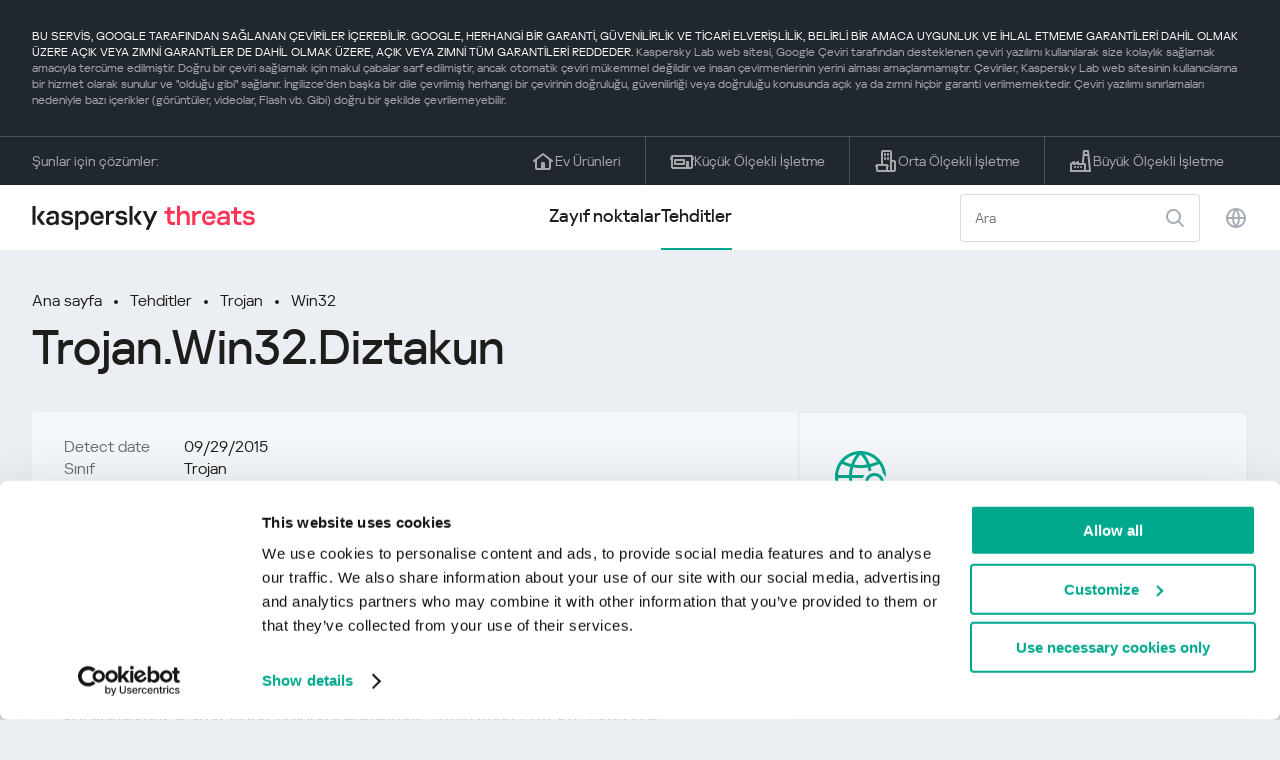

--- FILE ---
content_type: text/html; charset=UTF-8
request_url: https://threats.kaspersky.com/tr/threat/Trojan.Win32.Diztakun/
body_size: 8738
content:


<!DOCTYPE HTML>
<html lang="tr">
<head>
    <meta charset="UTF-8"/>
    <link rel="icon" type="image/svg+xml" href="https://threats.kaspersky.com/content/themes/kasthreat2/assets/frontend/images/favicon.ico">
    <link rel="stylesheet" crossorigin href="https://threats.kaspersky.com/content/themes/kasthreat2/assets/frontend/css/main.css">
    <link rel="stylesheet" crossorigin href="https://threats.kaspersky.com/content/themes/kasthreat2/assets/frontend/css/custom.css">
    <meta name="viewport" content="width=device-width, initial-scale=1.0"/>

    <title>Kaspersky Threats — Diztakun</title>

    <script type="module" crossorigin src="https://threats.kaspersky.com/content/themes/kasthreat2/assets/frontend/js/main.js"></script>

    <script type="module" crossorigin src="https://threats.kaspersky.com/content/themes/kasthreat2/assets/frontend/js/jquery-3.7.1.min.js"></script>
    <script type="module" crossorigin src="https://threats.kaspersky.com/content/themes/kasthreat2/assets/frontend/js/custom.js"></script>
    <script language="JavaScript" type="text/javascript" src="//media.kaspersky.com/tracking/omniture/s_code_single_suite.js"></script>
    
    <meta name='robots' content='max-image-preview:large' />
<link rel='stylesheet' id='redux-extendify-styles-css' href='https://threats.kaspersky.com/content/plugins/redux-framework/redux-core/assets/css/extendify-utilities.css' type='text/css' media='all' />
<link rel='stylesheet' id='ktn_style-css' href='https://threats.kaspersky.com/content/plugins/kav-threat-news/assets/css/style.css' type='text/css' media='all' />
<link rel="https://api.w.org/" href="https://threats.kaspersky.com/tr/wp-json/" /><link rel="canonical" href="https://threats.kaspersky.com/tr/threat/Trojan.Win32.Diztakun/" />
<link rel='shortlink' href='https://threats.kaspersky.com/tr/?p=3542' />
<link rel="alternate" type="application/json+oembed" href="https://threats.kaspersky.com/tr/wp-json/oembed/1.0/embed?url=https%3A%2F%2Fthreats.kaspersky.com%2Ftr%2Fthreat%2FTrojan.Win32.Diztakun%2F" />
<link rel="alternate" type="text/xml+oembed" href="https://threats.kaspersky.com/tr/wp-json/oembed/1.0/embed?url=https%3A%2F%2Fthreats.kaspersky.com%2Ftr%2Fthreat%2FTrojan.Win32.Diztakun%2F&#038;format=xml" />
<meta name="generator" content="Redux 4.4.1" />
    <!-- Google Tag Manager -->
    <script>
        (function(w,d,s,l,i){w[l]=w[l]||[];w[l].push({'gtm.start':
            new Date().getTime(),event:'gtm.js'});var f=d.getElementsByTagName(s)[0],
            j=d.createElement(s),dl=l!='dataLayer'?'&l='+l:'';j.async=true;j.src=
            '//www.googletagmanager.com/gtm.js?id='+i+dl;f.parentNode.insertBefore(j,f);
        })(window,document,'script','dataLayer','GTM-5CGZ3HG');
    </script>

<script>(function(w,d,s,l,i){w[l]=w[l]||[];w[l].push({'gtm.start': new Date().getTime(),event:'gtm.js'});var f=d.getElementsByTagName(s)[0], j=d.createElement(s),dl=l!='dataLayer'?'&l='+l:'';j.async=true;j.src= 'https://www.googletagmanager.com/gtm.js?id='+i+dl;f.parentNode.insertBefore(j,f); })(window,document,'script','dataLayer','GTM-WZ7LJ3');</script>
<!-- End Google Tag Manager -->
    <script>

    if (!window.kaspersky) {
        
        window.kaspersky = {};

        kaspersky.businessType = 'b2c';
        kaspersky.isStaging    = 0; 
        kaspersky.pageName     = 'Kaspersky Threats > Threats > Trojan > Trojan.Win32.Diztakun';
        kaspersky.pageType     = 'special project';
        kaspersky.platformName = 'Micro Site';
        kaspersky.siteLocale   = 'tr';
    }

    
    window.ajax_url = 'https://threats.kaspersky.com/tr/wp-admin/admin-ajax.php';

    </script>
</head>
<body>

<!-- Google Tag Manager (noscript) -->
<noscript>
        <iframe src="//www.googletagmanager.com/ns.html?id=GTM-5CGZ3HG" height="0" width="0" style="display: none; visibility: hidden;"></iframe>
    </noscript>
<noscript><iframe src="https://www.googletagmanager.com/ns.html?id=GTM-WZ7LJ3" height="0" width="0" style="display:none;visibility:hidden"></iframe></noscript>
<!-- End Google Tag Manager (noscript) -->
<section class="stripe">
    
        <div class="stripe__auto-translate">
        <div class="container">
            BU SERVİS, GOOGLE TARAFINDAN SAĞLANAN ÇEVİRİLER İÇEREBİLİR. GOOGLE, HERHANGİ BİR GARANTİ, GÜVENİLİRLİK VE TİCARİ ELVERİŞLİLİK, BELİRLİ BİR AMACA UYGUNLUK VE İHLAL ETMEME GARANTİLERİ DAHİL OLMAK ÜZERE AÇIK VEYA ZIMNİ GARANTİLER DE DAHİL OLMAK ÜZERE, AÇIK VEYA ZIMNİ TÜM GARANTİLERİ REDDEDER.
<span>Kaspersky Lab web sitesi, Google Çeviri tarafından desteklenen çeviri yazılımı kullanılarak size kolaylık sağlamak amacıyla tercüme edilmiştir. Doğru bir çeviri sağlamak için makul çabalar sarf edilmiştir, ancak otomatik çeviri mükemmel değildir ve insan çevirmenlerinin yerini alması amaçlanmamıştır. Çeviriler, Kaspersky Lab web sitesinin kullanıcılarına bir hizmet olarak sunulur ve "olduğu gibi" sağlanır. İngilizce'den başka bir dile çevrilmiş herhangi bir çevirinin doğruluğu, güvenilirliği veya doğruluğu konusunda açık ya da zımni hiçbir garanti verilmemektedir. Çeviri yazılımı sınırlamaları nedeniyle bazı içerikler (görüntüler, videolar, Flash vb. Gibi) doğru bir şekilde çevrilemeyebilir.</span>        </div>
    </div>
    
    <div class="container">
        <div class="stripe__inner">
            <div class="stripe__title">Şunlar için çözümler:</div>
            <div class="stripe__list">
                <a href="https://www.kaspersky.com.tr/home-security?icid=tr_threatsheader_acq_ona_smm__onl_b2c_threats_prodmen_sm-team_______0a71892f7fabe44b" class="stripe__item">
                    <i class="stripe__item-icon stripe__item-icon_home"></i>
                    <div class="stripe__item-text">Ev Ürünleri</div>
                </a>
                <a href="https://www.kaspersky.com.tr/small-business-security?icid=tr_threatsheader_acq_ona_smm__onl_b2c_threats_prodmen_sm-team_______0a71892f7fabe44b" class="stripe__item">
                    <i class="stripe__item-icon stripe__item-icon_small-business"></i>
                    <div class="stripe__item-text">Küçük Ölçekli İşletme</div>
                </a>
                <a href="https://www.kaspersky.com.tr/small-to-medium-business-security?icid=tr_threatsheader_acq_ona_smm__onl_b2c_threats_prodmen_sm-team_______0a71892f7fabe44b" class="stripe__item">
                    <i class="stripe__item-icon stripe__item-icon_medium-business"></i>
                    <div class="stripe__item-text">Orta Ölçekli İşletme</div>
                </a>
                <a href="https://www.kaspersky.com.tr/enterprise-security?icid=tr_threatsheader_acq_ona_smm__onl_b2c_threats_prodmen_sm-team_______0a71892f7fabe44b" class="stripe__item">
                    <i class="stripe__item-icon stripe__item-icon_enterprize-business"></i>
                    <div class="stripe__item-text">Büyük Ölçekli İşletme</div>
                </a>
            </div>
        </div>
    </div>
</section>

<header class="header">
    <div class="container">
        <div class="header__inner">
            <div class="header__left">
                <a class="header__logo" href="/tr/" title="Home page"></a>
            </div>
            <div class="header__center">
                <div class="header__tabs">
                    <a href="/tr/vulnerability/" class="header__tab ">Zayıf noktalar</a>
                    <a href="/tr/threat/" class="header__tab  active">Tehditler</a>
                </div>
            </div>
            <div class="header__right">
                <label class="field field_search">
                    <input id="search" type="text" class="field__input" placeholder="Ara" value="">
                    <i class="field__icon field__icon_search"></i>
                </label>
                <button class="header__globe" data-lang></button>
                <button class="header__search" data-modal-open="search"></button>
                <button class="header__menu" data-modal-open="mobile-menu"></button>

                <div class="header__lang-menu" data-lang-menu>
                    <ul class="header__lang-list">
                        <li class="header__lang-item">
                            <a href="https://threats.kaspersky.com/en/threat/Trojan.Win32.Diztakun/" class="header__lang-link ">English</a>
                        </li>
                        <li class="header__lang-item">
                            <a href="https://threats.kaspersky.com/ru/threat/Trojan.Win32.Diztakun/" class="header__lang-link ">Русский</a>
                        </li>
                        <li class="header__lang-item">
                            <a href="https://threats.kaspersky.com/ja/threat/Trojan.Win32.Diztakun/" class="header__lang-link ">日本語</a>
                        </li>
                        <li class="header__lang-item">
                            <a href="https://threats.kaspersky.com/mx/threat/Trojan.Win32.Diztakun/" class="header__lang-link ">LatAm</a>
                        </li>
                        <li class="header__lang-item">
                            <a href="https://threats.kaspersky.com/tr/threat/Trojan.Win32.Diztakun/" class="header__lang-link  active">Türk</a>
                        </li>
                        <li class="header__lang-item">
                            <a href="https://threats.kaspersky.com/br/threat/Trojan.Win32.Diztakun/" class="header__lang-link ">Brasileiro</a>
                        </li>
                        <li class="header__lang-item">
                            <a href="https://threats.kaspersky.com/fr/threat/Trojan.Win32.Diztakun/" class="header__lang-link ">Français</a>
                        </li>
                        <li class="header__lang-item">
                            <a href="https://threats.kaspersky.com/cz/threat/Trojan.Win32.Diztakun/" class="header__lang-link ">Český</a>
                        </li>
                        <li class="header__lang-item">
                            <a href="https://threats.kaspersky.com/de/threat/Trojan.Win32.Diztakun/" class="header__lang-link ">Deutsch</a>
                        </li>
                    </ul>
                </div>
            </div>
        </div>
    </div>
</header>

                    <div class="page">                <div class="container">                <div class="page__header">            <div class="crumbs">                <div class="crumbs__list">                    <a href="https://threats.kaspersky.com/tr/">Ana sayfa</a>                    <a href="https://threats.kaspersky.com/tr/threat/">Tehditler</a>                                            <a href="https://threats.kaspersky.com/tr/class/trojan/">Trojan</a>                                        <a href="https://threats.kaspersky.com/tr/platform/win32/">Win32</a>                </div>            </div>            <div class="section-header">                <h1 class="title">Trojan.Win32.Diztakun</h1>            </div>        </div>        <div class="page__inner">            <div class="page__body">                                <div class="content-header desktop">                    <div class="content-header__left">                                                    <div class="content-header__item">                                <div class="content-header__name">Detect date</div>                                <div class="content-header__value">09/29/2015</div>                            </div>                                                                            <div class="content-header__item">                                <div class="content-header__name">Sınıf</div>                                <div class="content-header__value">Trojan</div>                            </div>                                                <div class="content-header__item">                            <div class="content-header__name">Platform</div>                            <div class="content-header__value">Win32</div>                        </div>                    </div>                </div>                                <div class="page__content">                    <div class="content">                                                    <h2>Ana sınıf: <a href="https://threats.kaspersky.com/tr/class/trojware/">TrojWare</a></h2>                            Truva atları, kullanıcı tarafından izin verilmeyen eylemleri gerçekleştiren kötü amaçlı programlardır: veriyi siler, engeller, değiştirir veya kopyalarlar ve bilgisayarların veya bilgisayar ağlarının performansını bozarlar. Virüslerden ve solucanlardan farklı olarak, bu kategoriye giren tehditler kendi kopyalarını kopyalayamaz veya kendi kendini kopyalayamaz. Truva atları, enfekte olmuş bir bilgisayarda gerçekleştirdikleri eylem türüne göre sınıflandırılır.                                                                            <h2>Sınıf: <a href="https://threats.kaspersky.com/tr/class/trojan/">Trojan</a></h2>                            Kullanıcının faaliyetlerini elektronik olarak gözetlemek için tasarlanmış kötü amaçlı bir program (klavye girişini durdur, ekran görüntüsü al, etkin uygulamaların listesini yakala, vb.). Toplanan bilgiler, e-posta, FTP ve HTTP (istek üzerine veri göndererek) dahil olmak üzere çeşitli yollarla siber suçluya gönderilir.                                                                            <h2>Platform: <a href="https://threats.kaspersky.com/tr/platform/Win32/">Win32</a></h2>                            Win32, 32-bit uygulamaların yürütülmesini destekleyen Windows NT tabanlı işletim sistemlerinde (Windows XP, Windows 7, vb.) Bir API&#39;dir. Dünyanın en yaygın programlama platformlarından biri.                                                <h2>Açıklama</h2>                        Bu ailedeki kötü amaçlı yazılımlar, virüs bulaşan bilgisayarın sistem ayarlarını değiştirir ve işletim sisteminin özelliklerini engeller. <h2> En çok saldırıya uğramış kullanıcıyla ilk 10 ülke (toplam saldırıların yüzdesi) </h2><div align="normal">                        <div class="top-10">                            <div class="top-10__row"><div class="top-10__num">1</div>
<div class="top-10__name"> Brezilya</div>
<div class="top-10__prc"> 13.00%</div></div><div class="top-10__row"><div class="top-10__num">2</div>
<div class="top-10__name"> Almanya</div>
<div class="top-10__prc"> 11.81%</div></div><div class="top-10__row"><div class="top-10__num">3</div>
<div class="top-10__name"> Rusya</div>
<div class="top-10__prc"> 8.64%</div></div><div class="top-10__row"><div class="top-10__num">4</div>
<div class="top-10__name"> Hindistan</div>
<div class="top-10__prc"> 7.17%</div></div><div class="top-10__row"><div class="top-10__num">5</div>
<div class="top-10__name"> Türkiye</div>
<div class="top-10__prc"> 6.16%</div></div><div class="top-10__row"><div class="top-10__num">6</div>
<div class="top-10__name"> Fas</div>
<div class="top-10__prc"> 6.02%</div></div><div class="top-10__row"><div class="top-10__num">7</div>
<div class="top-10__name"> Cezayir</div>
<div class="top-10__prc"> 5,59%</div></div><div class="top-10__row"><div class="top-10__num">8</div>
<div class="top-10__name"> Amerika Birleşik Devletleri</div>
<div class="top-10__prc"> 4.86%</div></div><div class="top-10__row"><div class="top-10__num">9</div>
<div class="top-10__name"> Fransa</div>
<div class="top-10__prc"> 4.23%</div></div><div class="top-10__row"><div class="top-10__num">10</div>
<div class="top-10__name"> Çin</div>
<div class="top-10__prc"> 2.53%</div></div></div>                         </div>                        <h2>Daha fazlasını okuyun</h2>                        <p>                            Bölgenizde yayılan güvenlik açıklarının istatistiklerini öğrenin                            <a href="https://statistics.securelist.com/" target="_blank">statistics.securelist.com</a>                        </p>                        <div class="inaccuracy">                            <i class="inaccuracy__icon"></i>                            <div class="inaccuracy__text">                                Bu güvenlik açığının açıklamasında bir tutarsızlık mı tespit ettiniz? <span data-modal-open="inaccuracy" href="#">Bize bildirin!</span>                            </div>                        </div>                    </div>                </div>                        </div>            <aside class="page__aside">                <div class="content-header mobile">                    <div class="content-header__left">                        <div class="content-header__item">                            <div class="content-header__name">Detect date</div>                            <div class="content-header__value">09/29/2015</div>                        </div>                        <div class="content-header__item">                                                            <div class="content-header__name">Sınıf</div>                                <div class="content-header__value">Trojan</div>                                                    </div>                        <div class="content-header__item">                            <div class="content-header__name">Platform</div>                            <div class="content-header__value">Win32</div>                        </div>                    </div>                </div>                <section class="attacking-info desktop">                    <i class="attacking-info__icon"></i>                    <div class="attacking-info__text">Bölgenizde yayılan güvenlik açıklarının istatistiklerini öğrenin:</div>                    <a href="https://statistics.securelist.com/" target="_blank"><button class="btn">Bölgemi kontrol et</button></a>                </section>            </aside>        </div>    </div>    <link rel='stylesheet' id='whp9782tw-bs4.css-css' href='https://threats.kaspersky.com/content/plugins/wp-security-hardening/modules/inc/assets/css/tw-bs4.css' type='text/css' media='all' />
<link rel='stylesheet' id='whp2645font-awesome.min.css-css' href='https://threats.kaspersky.com/content/plugins/wp-security-hardening/modules/inc/fa/css/font-awesome.min.css' type='text/css' media='all' />
<link rel='stylesheet' id='whp3282front.css-css' href='https://threats.kaspersky.com/content/plugins/wp-security-hardening/modules/css/front.css' type='text/css' media='all' />


    <section class="covers">
        <div class="container">
            <div class="covers__list">
                                    <div class="covers__item covers__item_black">
                        <div
                            class="covers__image covers__image_desktop"
                            style="background-image: url('https://threats.kaspersky.com/content/uploads/sites/6/2024/04/Calculator_Threats_688x300.jpeg')"
                        ></div>
                        <div
                            class="covers__image covers__image_mobile"
                            style="background-image: url('https://threats.kaspersky.com/content/uploads/sites/6/2024/04/Calculator_Threats_358x360.jpeg')"
                        ></div>
                        <div class="covers__inner">
                            <div class="covers__title">Kaspersky IT Security Calculator</div>
                            <div class="covers__description">                            </div>
                            <a target="_blank" href="https://calculator.kaspersky.com/?icid=tr_threatsplacehold_acq_ona_smm__onl_b2b_threats_ban_sm-team_______6185edd68aca2149">
                                <div class="btn btn_white">Daha fazla bilgi edin</div>
                            </a>
                        </div>
                    </div>
                                                    <div class="covers__item covers__item_black">
                        <div
                            class="covers__image covers__image_desktop"
                            style="background-image: url('https://threats.kaspersky.com/content/uploads/sites/6/2024/04/DL_Threats_688x300.jpeg')"
                        ></div>
                        <div
                            class="covers__image covers__image_mobile"
                            style="background-image: url('https://threats.kaspersky.com/content/uploads/sites/6/2024/04/DL_Threats_358x360.jpeg')"
                        ></div>
                        <div class="covers__inner">
                            <div class="covers__title">Yeni Kaspersky! </div>
                            <div class="covers__description">Dijital hayatınız güçlü korumayı hak ediyor!                            </div>
                            <a target="_blank" href="https://www.kaspersky.com.tr/premium?icid=tr_threatsplacehold_acq_ona_smm__onl_b2c_threats_ban_sm-team___kprem____1fb8ca1bb4849c63">
                                <div class="btn btn_white">Daha fazla bilgi edin</div>
                            </a>
                        </div>
                    </div>
                            </div>
        </div>
    </section>

    <section class="related-articles">
        <div class="container">
            <div class="section-header">
                <div class="title">Related articles</div>
            </div>
            <div class="related-articles__inner">
                
<div class="related-articles__item">
    <div class="related-articles__img" style="background-image: url(https://media.kasperskycontenthub.com/wp-content/uploads/sites/43/2025/12/24125431/SL-HoneyMyte-featured-02-150x150.png)"></div>
    <div class="related-articles__content">
        <div class="related-articles__info">
            <div class="related-articles__date">29 December 2025</div>
            <div class="related-articles__category">Securelist</div>
        </div>
        <div class="related-articles__title">
            <a href="https://securelist.com/honeymyte-kernel-mode-rootkit/118590/?utm_source=threats.kaspersky.com&utm_medium=blog&utm_campaign=news_block" target="_blank">The HoneyMyte APT evolves with a kernel-mode rootkit and a ToneShell backdoor</a>
        </div>
    </div>
</div>

<div class="related-articles__item">
    <div class="related-articles__img" style="background-image: url(https://media.kasperskycontenthub.com/wp-content/uploads/sites/43/2025/12/25095356/SL-industrial-threats-q3-2025-featured-scaled-1-150x150.jpg)"></div>
    <div class="related-articles__content">
        <div class="related-articles__info">
            <div class="related-articles__date">25 December 2025</div>
            <div class="related-articles__category">Securelist</div>
        </div>
        <div class="related-articles__title">
            <a href="https://securelist.com/industrial-threat-report-q3-2025/118602/?utm_source=threats.kaspersky.com&utm_medium=blog&utm_campaign=news_block" target="_blank">Threat landscape for industrial automation systems in Q3 2025</a>
        </div>
    </div>
</div>

<div class="related-articles__item">
    <div class="related-articles__img" style="background-image: url(https://media.kasperskycontenthub.com/wp-content/uploads/sites/43/2025/12/23141224/evasive-panda-featured-image-150x150.jpg)"></div>
    <div class="related-articles__content">
        <div class="related-articles__info">
            <div class="related-articles__date">24 December 2025</div>
            <div class="related-articles__category">Securelist</div>
        </div>
        <div class="related-articles__title">
            <a href="https://securelist.com/evasive-panda-apt/118576/?utm_source=threats.kaspersky.com&utm_medium=blog&utm_campaign=news_block" target="_blank">Evasive Panda APT poisons DNS requests to deliver MgBot</a>
        </div>
    </div>
</div>

<div class="related-articles__item">
    <div class="related-articles__img" style="background-image: url(https://media.kasperskycontenthub.com/wp-content/uploads/sites/43/2025/12/23081950/SL-SIEM-effectiveness-assessment-featured-150x150.jpg)"></div>
    <div class="related-articles__content">
        <div class="related-articles__info">
            <div class="related-articles__date">23 December 2025</div>
            <div class="related-articles__category">Securelist</div>
        </div>
        <div class="related-articles__title">
            <a href="https://securelist.com/siem-effectiveness-assessment/118560/?utm_source=threats.kaspersky.com&utm_medium=blog&utm_campaign=news_block" target="_blank">Assessing SIEM effectiveness</a>
        </div>
    </div>
</div>

<div class="related-articles__item">
    <div class="related-articles__img" style="background-image: url(https://media.kasperskycontenthub.com/wp-content/uploads/sites/43/2025/12/23073836/SL-Webrat-featured-150x150.jpg)"></div>
    <div class="related-articles__content">
        <div class="related-articles__info">
            <div class="related-articles__date">23 December 2025</div>
            <div class="related-articles__category">Securelist</div>
        </div>
        <div class="related-articles__title">
            <a href="https://securelist.com/webrat-distributed-via-github/118555/?utm_source=threats.kaspersky.com&utm_medium=blog&utm_campaign=news_block" target="_blank">From cheats to exploits: Webrat spreading via GitHub</a>
        </div>
    </div>
</div>

<div class="related-articles__item">
    <div class="related-articles__img" style="background-image: url(https://media.kasperskycontenthub.com/wp-content/uploads/sites/43/2025/12/19081742/cloud-atlas-h1-2025-featured-image-150x150.jpg)"></div>
    <div class="related-articles__content">
        <div class="related-articles__info">
            <div class="related-articles__date">19 December 2025</div>
            <div class="related-articles__category">Securelist</div>
        </div>
        <div class="related-articles__title">
            <a href="https://securelist.com/cloud-atlas-h1-2025-campaign/118517/?utm_source=threats.kaspersky.com&utm_medium=blog&utm_campaign=news_block" target="_blank">Cloud Atlas activity in the first half of 2025: what changed</a>
        </div>
    </div>
</div>
                
            </div>
        </div>
    </section>

    <div class="modal-search" data-modal="search">
        <div class="modal-search__overlay"></div>
        <div class="modal-search__inner">
            <label class="field field_page-search">
                <input type="text" class="field__input" placeholder="Search" value="">
                <i class="field__icon field__icon_search"></i>
            </label>
            <button class="modal-search__close" data-modal-close></button>
        </div>
    </div>
</div>

<footer class="footer">
    <div class="container">
        <div class="footer__inner">
            <div class="section-header">
                <div class="title">Şunlar için çözümler</div>
            </div>
            <div class="footer-solutions">
                
                <div class="footer-solutions__item" onclick="window.open('https://www.kaspersky.com.tr/home-security?icid=tr_threatsheader_acq_ona_smm__onl_b2c_threats_prodmen_sm-team_______0a71892f7fabe44b')">
                    <div class="footer-solutions__content">
                        <div class="footer-solutions__title">Ev Ürünleri</div>
                        <div class="footer-solutions__description">Eviniz için</div>
                    </div>
                    <i class="footer-solutions__icon footer-solutions__icon_home"></i>
                </div>

                
                <div class="footer-solutions__item" onclick="window.open('https://www.kaspersky.com.tr/small-business-security?icid=tr_threatsheader_acq_ona_smm__onl_b2c_threats_prodmen_sm-team_______0a71892f7fabe44b')">
                    <div class="footer-solutions__content">
                        <div class="footer-solutions__title">Küçük Ölçekli İşletme</div>
                        <div class="footer-solutions__description">1-49 çalışan</div>
                    </div>
                    <i class="footer-solutions__icon footer-solutions__icon_small-business"></i>
                </div>
                
                <div class="footer-solutions__item" onclick="window.open('https://www.kaspersky.com.tr/small-to-medium-business-security?icid=tr_threatsheader_acq_ona_smm__onl_b2c_threats_prodmen_sm-team_______0a71892f7fabe44b')">
                    <div class="footer-solutions__content">
                        <div class="footer-solutions__title">Orta Ölçekli İşletme</div>
                        <div class="footer-solutions__description">50-999 çalışan</div>
                    </div>
                    <i class="footer-solutions__icon footer-solutions__icon_medium-business"></i>
                </div>
                
                <div class="footer-solutions__item" onclick="window.open('https://www.kaspersky.com.tr/enterprise-security?icid=tr_threatsheader_acq_ona_smm__onl_b2c_threats_prodmen_sm-team_______0a71892f7fabe44b')">
                    <div class="footer-solutions__content">
                        <div class="footer-solutions__title">Büyük Ölçekli İşletme</div>
                        <div class="footer-solutions__description">1000+ çalışan</div>
                    </div>
                    <i class="footer-solutions__icon footer-solutions__icon_enterprize-business"></i>
                </div>
            </div>
            
            <div class="lets-us-know">
                <div class="lets-us-know__content" data-modal-open="found-threat">
                    <i class="lets-us-know__icon"></i>
                    <div class="lets-us-know__text">
                        Yeni bir Tehdit ya da Güvenlik Açığı mı tespit ettiniz?                    </div>
                </div>
                <div class="btn" data-modal-open="found-threat">Bize bildirin!</div>
            </div>
            
            <div class="footer__bottom">
                <div class="footer__copy">©2026 AO&nbsp;Kaspersky&nbsp;Lab</div>
                <nav class="footer__links">
                    <a href="https://www.kaspersky.com.tr/web-privacy-policy?icid=tr_threats_acq_ona_smm__onl_b2c_threats_footer_sm-team_______5326f8f400b6026e" class="footer__link" target="_blank">Gizlilik Politikası </a>
                                            <a class="footer__link" href="javascript: void(0);" onclick="javascript: Cookiebot.renew()" xmlns="http://www.w3.org/1999/xhtml">Cookies</a>
                                        <!-- <a href="/#" class="footer__link">Anti-Corruption Policy</a>
                    <a href="/#" class="footer__link">License Agreement B2C</a>
                    <a href="/#" class="footer__link">License Agreement B2B</a> -->
                </nav>
            </div>
        </div>
    </div>
</footer>

<section class="modal" data-modal="inaccuracy">
    <div class="modal__wrap">
        <div class="modal__overlay"></div>
        <div class="modal__inner">
                <form action="/url" data-form class="modal__form">
                    <div class="modal__title">Bu güvenlik açığının açıklamasında bir tutarsızlık mı tespit ettiniz?</div>
                    <!-- <textarea
                        name="message"
                        cols="30"
                        rows="5"
                        class="modal__textarea"
                        placeholder="Your message"
                    ></textarea>
                    <div class="modal__capture" style="background: #eee; width: 300px; height: 76px">
                        capture
                    </div>
                    <button class="btn">Send message</button> -->
                    <div class="modal__text">
                        Eğer yeni bir Tehdit ya da Güvenlik Açığı tespit ettiyseniz lütfen e-posta ile bize bildirin:                        <br>
                        <a href="mailto:newvirus@kaspersky.com">newvirus@kaspersky.com</a>
                    </div>
                    <button class="btn" data-modal-close>Anladım</button>
                </form>
            
                <i class="modal__close" data-modal-close></i>
        </div>
    </div>
</section>

<section class="modal" data-modal="found-threat">
    <div class="modal__wrap">
        <div class="modal__overlay"></div>
        <div class="modal__inner">
                <div class="modal__title">Yeni bir Tehdit ya da Güvenlik Açığı mı tespit ettiniz?</div>
                <div class="modal__text">
                    Eğer yeni bir Tehdit ya da Güvenlik Açığı tespit ettiyseniz lütfen e-posta ile bize bildirin:                    <br>
                    <a href="mailto:newvirus@kaspersky.com">newvirus@kaspersky.com</a>
                </div>
                <button class="btn btn-close" data-modal-close>Anladım</button>
            
                <i class="modal__close" data-modal-close></i>
        </div>
    </div>
</section>

<section class="modal" data-modal="mobile-menu">
    <div class="modal__wrap">
        <div class="modal__overlay"></div>
        <div class="modal__inner">
                <nav class="menu">
                    <div class="menu__list">
                        <a href="https://threats.kaspersky.com/tr/vulnerability/" class="menu__item">Zayıf noktalar</a>
                        <a href="https://threats.kaspersky.com/tr/vendor/" class="menu__item">Sağlayıcılar</a>
                        <a href="https://threats.kaspersky.com/tr/product/" class="menu__item">Ürünler</a>
                        <a href="https://threats.kaspersky.com/tr/threat/" class="menu__item">Tehditler</a>
                    </div>
                </nav>
                
                <button class="lang" data-modal-close="mobile-menu" data-modal-open="mobile-lang">
                    <i class="lang__icon"></i>
                    <span class="lang__text">Eng</span>
                </button>
                
                <div class="modal-bottom">
                    <div class="modal-bottom__title">Şunlar için çözümler</div>
                    <div class="modal-bottom__list">
                        <a href="https://www.kaspersky.com.tr/home-security?icid=tr_threatsheader_acq_ona_smm__onl_b2c_threats_prodmen_sm-team_______0a71892f7fabe44b" class="modal-bottom__item">
                            <i class="modal-bottom__item-icon modal-bottom__item-icon_home"></i>
                            <div class="modal-bottom__item-text">Ev Ürünleri</div>
                        </a>
                        <a href="https://www.kaspersky.com.tr/small-business-security?icid=tr_threatsheader_acq_ona_smm__onl_b2c_threats_prodmen_sm-team_______0a71892f7fabe44b" class="modal-bottom__item">
                            <i class="modal-bottom__item-icon modal-bottom__item-icon_small-business"></i>
                            <div class="modal-bottom__item-text">Küçük Ölçekli İşletme</span></div>
                        </a>
                        <a href="https://www.kaspersky.com.tr/small-to-medium-business-security?icid=tr_threatsheader_acq_ona_smm__onl_b2c_threats_prodmen_sm-team_______0a71892f7fabe44b" class="modal-bottom__item">
                            <i class="modal-bottom__item-icon modal-bottom__item-icon_medium-business"></i>
                            <div class="modal-bottom__item-text">Orta Ölçekli İşletme</div>
                        </a>
                        <a href="https://www.kaspersky.com.tr/enterprise-security?icid=tr_threatsheader_acq_ona_smm__onl_b2c_threats_prodmen_sm-team_______0a71892f7fabe44b" class="modal-bottom__item">
                            <i class="modal-bottom__item-icon modal-bottom__item-icon_enterprize-business"></i>
                            <div class="modal-bottom__item-text">Büyük Ölçekli İşletme</div>
                        </a>
                    </div>
                </div>
            
                <i class="modal__close" data-modal-close></i>
        </div>
    </div>
</section>

<section class="modal" data-modal="mobile-lang">
    <div class="modal__wrap">
        <div class="modal__overlay"></div>
        <div class="modal__inner">
                <div class="modal__back" data-modal-close="mobile-lang" data-modal-open="mobile-menu">
                    <i class="modal__back-icon"></i>
                    <div class="modal__back-text">Select language</div>
                </div>
                <nav class="menu">
                    <div class="menu__list">
                        <a href="https://threats.kaspersky.com/en/threat/Trojan.Win32.Diztakun/" class="menu__item ">English</a>
                            <a href="https://threats.kaspersky.com/ru/threat/Trojan.Win32.Diztakun/" class="menu__item ">Русский</a>
                            <a href="https://threats.kaspersky.com/ja/threat/Trojan.Win32.Diztakun/" class="menu__item ">日本語</a>
                            <a href="https://threats.kaspersky.com/mx/threat/Trojan.Win32.Diztakun/" class="menu__item ">LatAm</a>
                            <a href="https://threats.kaspersky.com/tr/threat/Trojan.Win32.Diztakun/" class="menu__item  active">Türk</a>
                            <a href="https://threats.kaspersky.com/br/threat/Trojan.Win32.Diztakun/" class="menu__item ">Brasileiro</a>
                            <a href="https://threats.kaspersky.com/fr/threat/Trojan.Win32.Diztakun/" class="menu__item ">Français</a>
                            <a href="https://threats.kaspersky.com/cz/threat/Trojan.Win32.Diztakun/" class="menu__item ">Český</a>
                            <a href="https://threats.kaspersky.com/de/threat/Trojan.Win32.Diztakun/" class="menu__item ">Deutsch</a>
                    </div>
                </nav>

            
            
        </div>
    </div>
</section>

<section class="modal" data-modal="mobile-filters">
    <div class="modal__wrap">
        <div class="modal__overlay"></div>
        <div class="modal__inner">
                <div class="filters">
                    <!-- <div class="filters__title">Severity level</div>
                    <div class="filters__list">
                        <div class="filters__item">
                            Critical
                            <label class="checkbox ">
                                <input type="checkbox" class="checkbox__input" >
                                <span class="checkbox__box"></span>
                            </label>
                        </div>
                        <div class="filters__item">
                            High
                            <label class="checkbox ">
                                <input type="checkbox" class="checkbox__input" checked>
                                <span class="checkbox__box"></span>
                            </label>
                        </div>
                        <div class="filters__item">
                            Warning
                            <label class="checkbox error">
                                <input type="checkbox" class="checkbox__input" >
                                <span class="checkbox__box"></span>
                            </label>
                        </div>
                    </div> -->
                    <div class="filters__title">Sorting</div>

                    
                    
                        <div class="filters__list">
                                                    <div class="filters__item">
                                Tehdit                                <div class="sort-list">
                                    <button class="sort sort_asc" filter-data='title ASC'></button>
                                    <button class="sort sort_desk" filter-data='title DESC'></button>
                                </div>
                            </div>
                                                </div>

                                    </div>

                <button class="btn btn-confirm">Confirm</button>
                <i class="modal__close"></i>
                <!-- <button class="btn btn-confirm" data-modal-open="filters-save">Confirm</button> -->
                <!--<section class="modal__error">You must select at least one severity level</section>-->
                <!-- <i class="modal__close" data-modal-close></i> -->

        </div>
    </div>
</section>

<div class="filters-save" data-modal="filters-save">
    <div class="filters-save__overlay"></div>
    <div class="filters-save__close" data-modal-close></div>
    <div class="filters-save__inner">
        <div class="filters-save__text">Confirm changes?</div>
        <div class="filters-save__bottom">
            <button class="btn btn-yes">Yes</button>
            <button class="btn btn_grey btn-no">No</button>
        </div>
    </div>
</div>
<div class="toast" data-toast>
    <div class="toast__inner">
        <i class="toast__icon"></i>
        <div class="toast__text">Your message has been sent successfully.</div>
    </div>
</div>

</body>
</html>



--- FILE ---
content_type: image/svg+xml
request_url: https://threats.kaspersky.com/content/themes/kasthreat2/assets/frontend/images/header/logo.svg
body_size: 4049
content:
<svg width="241" height="27" viewBox="0 0 241 27" fill="none" xmlns="http://www.w3.org/2000/svg">
<g id="Subbrand/kaspersky academy">
<g id="threats">
<path id="Vector" d="M234.395 21.9048C233.022 21.9048 231.835 21.6792 230.835 21.2279C229.854 20.7767 229.098 20.1686 228.569 19.4035C228.059 18.6384 227.774 17.785 227.715 16.8433H231.041C231.139 17.4711 231.492 17.991 232.1 18.4029C232.728 18.8149 233.512 19.0209 234.454 19.0209C235.513 19.0209 236.288 18.8345 236.779 18.4618C237.269 18.089 237.515 17.5986 237.515 16.9904C237.515 16.4019 237.328 15.9899 236.955 15.7545C236.602 15.5191 236.063 15.3719 235.337 15.3131L232.806 15.0777C231.276 14.9207 230.128 14.4989 229.363 13.8123C228.598 13.1061 228.216 12.1448 228.216 10.9285C228.216 9.49633 228.765 8.33887 229.863 7.45605C230.982 6.57324 232.453 6.13184 234.278 6.13184C236.102 6.13184 237.534 6.54381 238.574 7.36777C239.633 8.17211 240.212 9.28053 240.31 10.693H237.014C236.916 10.183 236.622 9.7808 236.131 9.48653C235.661 9.17264 235.033 9.01569 234.248 9.01569C233.385 9.01569 232.708 9.17264 232.218 9.48653C231.747 9.80041 231.511 10.232 231.511 10.7813C231.511 11.2914 231.708 11.6739 232.1 11.929C232.512 12.184 233.189 12.3508 234.13 12.4292L236.308 12.6647C237.799 12.802 238.927 13.1943 239.692 13.8417C240.457 14.4891 240.84 15.5093 240.84 16.9022C240.84 18.4127 240.271 19.6291 239.133 20.5511C238.015 21.4535 236.436 21.9048 234.395 21.9048Z" fill="#FF3355"/>
<path id="Vector_2" d="M223.088 21.5222C221.538 21.5222 220.332 21.1201 219.468 20.3157C218.625 19.4918 218.203 18.2558 218.203 16.6079V9.57484H215.025V6.51442H218.203V2.48291H221.47V6.51442H226.296V9.57484H221.47V16.1077C221.47 16.8924 221.656 17.4711 222.029 17.8439C222.401 18.197 223 18.3735 223.824 18.3735H226.384V21.5222H223.088Z" fill="#FF3355"/>
<path id="Vector_3" d="M205.368 21.9048C203.701 21.9048 202.386 21.483 201.425 20.6394C200.483 19.7958 200.013 18.6874 200.013 17.3141C200.013 15.8624 200.493 14.7147 201.454 13.8712C202.416 13.0276 203.789 12.6058 205.574 12.6058H211.548V15.0777H205.898C205.074 15.0777 204.446 15.2444 204.015 15.5779C203.583 15.9114 203.367 16.4117 203.367 17.0787C203.367 17.7261 203.612 18.2362 204.103 18.6089C204.593 18.9621 205.26 19.1386 206.104 19.1386C206.948 19.1386 207.722 18.9522 208.429 18.5795C209.155 18.1871 209.792 17.6476 210.341 16.961V11.7524C210.341 10.9285 210.096 10.2811 209.606 9.81022C209.115 9.33939 208.36 9.10397 207.34 9.10397C206.418 9.10397 205.682 9.30015 205.133 9.69251C204.584 10.0849 204.26 10.6244 204.162 11.311H200.631C200.748 10.3105 201.082 9.41786 201.631 8.63314C202.2 7.84842 202.965 7.24026 203.926 6.80866C204.907 6.35744 206.055 6.13184 207.369 6.13184C209.37 6.13184 210.91 6.60267 211.989 7.54434C213.088 8.486 213.637 9.82003 213.637 11.5464V21.5222H210.341V20.198H209.871C209.361 20.7081 208.703 21.12 207.899 21.4339C207.095 21.7478 206.251 21.9048 205.368 21.9048Z" fill="#FF3355"/>
<path id="Vector_4" d="M191.256 21.9048C189.765 21.9048 188.44 21.5713 187.283 20.9042C186.145 20.2176 185.262 19.2759 184.634 18.0792C184.026 16.8825 183.722 15.5387 183.722 14.0477C183.722 12.5568 184.026 11.2129 184.634 10.0162C185.262 8.79989 186.145 7.84842 187.283 7.16178C188.421 6.47515 189.735 6.13184 191.226 6.13184C192.619 6.13184 193.855 6.43592 194.934 7.04408C196.033 7.63262 196.886 8.46639 197.494 9.54538C198.102 10.6048 198.406 11.8015 198.406 13.1355V14.9011H188.813V12.4587H195.169C195.13 11.8113 194.954 11.2325 194.64 10.7225C194.326 10.1928 193.884 9.77099 193.315 9.4571C192.746 9.14321 192.06 8.98626 191.256 8.98626C190 8.98626 188.97 9.41786 188.166 10.2811C187.361 11.1246 186.959 12.3508 186.959 13.9594C186.959 15.5681 187.352 16.7943 188.136 17.6378C188.941 18.4814 189.971 18.9032 191.226 18.9032C192.227 18.9032 193.021 18.6972 193.61 18.2852C194.218 17.8732 194.62 17.3436 194.816 16.6962H198.112C197.739 18.2656 196.955 19.531 195.758 20.4923C194.581 21.4339 193.08 21.9048 191.256 21.9048Z" fill="#FF3355"/>
<path id="Vector_5" d="M173.247 21.5224V6.51458H176.513V8.45677H177.013C177.327 7.75052 177.769 7.22083 178.338 6.86771C178.926 6.49497 179.652 6.30859 180.515 6.30859H182.546V9.45729H180.28C179.024 9.45729 178.083 9.83985 177.455 10.605C176.847 11.3701 176.543 12.4589 176.543 13.8714V21.5224H173.247Z" fill="#FF3355"/>
<path id="Vector_6" d="M156.639 21.5223V0.92334H159.934V8.30954H160.405C160.778 7.70138 161.347 7.19131 162.112 6.77933C162.877 6.34773 163.799 6.13194 164.878 6.13194C166.565 6.13194 167.899 6.65181 168.88 7.69157C169.881 8.71171 170.381 10.1144 170.381 11.8996V21.5223H167.115V12.9296C167.115 11.7721 166.81 10.8795 166.202 10.2517C165.614 9.60433 164.79 9.28064 163.73 9.28064C162.514 9.28064 161.572 9.68281 160.905 10.4871C160.258 11.2719 159.934 12.3312 159.934 13.6653V21.5223H156.639Z" fill="#FF3355"/>
<path id="Vector_7" d="M151.187 21.5222C149.637 21.5222 148.431 21.1201 147.568 20.3157C146.724 19.4918 146.302 18.2558 146.302 16.6079V9.57484H143.124V6.51442H146.302V2.48291H149.569V6.51442H154.395V9.57484H149.569V16.1077C149.569 16.8924 149.755 17.4711 150.128 17.8439C150.5 18.197 151.099 18.3735 151.923 18.3735H154.483V21.5222H151.187Z" fill="#FF3355"/>
</g>
<path id="kaspersky" d="M61.3805 13.9231C61.3805 19.0424 58.2571 21.4625 54.3479 21.4625H51.9591V18.3913H54.1619C56.5203 18.3913 58.092 17.1196 58.092 13.9241C58.092 10.7285 56.6057 9.17679 54.0926 9.17679C51.5794 9.17679 49.9432 10.6659 49.9432 13.8624V26.7071H46.6851V6.508H49.9432V8.24575H50.4083C51.494 6.78798 53.0998 6.13597 54.775 6.13597C58.3738 6.13597 61.3805 8.74212 61.3805 13.9241V13.9231ZM39.9704 12.5887L37.7989 12.3714C36.0925 12.2167 35.1928 11.7507 35.1928 10.7579C35.1928 9.5792 36.3411 8.89682 37.9849 8.89682C39.6287 8.89682 40.7771 9.70353 40.8701 10.851H44.0039C43.8796 7.93446 41.6151 6.13502 38.0162 6.13502C34.4174 6.13502 31.9355 8.05879 31.9355 10.8823C31.9355 13.2407 33.4246 14.7602 36.8071 15.1019L39.0099 15.3192C40.3443 15.4435 41.244 15.7225 41.244 16.9943C41.244 18.1427 40.406 18.9798 38.2032 18.9798C36.175 18.9798 35.1747 18.0592 34.8245 16.8254H31.4344C31.7723 19.646 34.1412 21.8346 38.2032 21.8346C42.0194 21.8346 44.5013 19.8178 44.5013 16.8396C44.5013 14.2021 42.7635 12.8687 39.9713 12.5887H39.9704ZM73.9975 16.8254C73.4859 17.9994 72.2654 18.8868 70.5324 18.8868C68.1436 18.8868 66.3745 17.335 66.3745 13.9848C66.3745 10.6346 68.0193 9.0202 70.5628 9.0202C72.8273 9.0202 74.1303 10.385 74.2547 12.4331H68.3904V14.7915H77.4502V13.2398C77.4502 8.92719 74.5954 6.13502 70.5315 6.13502C66.7466 6.13502 63.1164 8.70985 63.1164 13.9848C63.1164 19.2597 66.7466 21.8346 70.5315 21.8346C73.9937 21.8346 76.4622 19.702 77.2291 16.8254H73.9965H73.9975ZM22.6422 6.13597C19.0747 6.13597 16.4059 7.99805 16.0955 10.8519H19.6014C19.85 9.79749 20.8115 9.0221 22.6422 9.0221C25.0007 9.0221 25.7761 10.2635 25.7761 11.7829V16.9022C24.4417 18.4227 22.8909 19.1364 21.3391 19.1364C19.7874 19.1364 18.6087 18.361 18.6087 16.9649C18.6087 15.5688 19.4771 14.7934 21.1531 14.7934H23.7593V12.435H21.0601C17.3369 12.435 15.2584 14.297 15.2584 17.1509C15.2584 19.8187 17.2752 21.8355 20.5951 21.8355C22.4562 21.8355 24.1009 21.0914 25.311 20.1908H25.7761V21.4625H29.0342V11.4717C29.0342 7.77976 26.5211 6.13502 22.6432 6.13502L22.6422 6.13597ZM0.53833 21.4625H3.79649V0.985352H0.53833V21.4625ZM14.2211 6.508H10.2502L5.50293 12.7444V14.6994L10.3736 21.4625H14.4071L8.69845 13.7058L14.2211 6.508ZM131.989 6.508L129.321 12.434C128.669 13.8614 128.049 15.2575 127.863 16.1885H127.397C127.211 15.2575 126.56 13.8927 125.908 12.4653L123.24 6.508H119.641L125.909 19.9421L122.806 26.7062H126.281L135.588 6.508H131.99H131.989ZM118.92 6.508H114.949L110.202 12.7444V14.6994L115.073 21.4625H119.107L113.398 13.7058L118.921 6.508H118.92ZM98.5234 12.5887L96.3519 12.3714C94.6455 12.2167 93.7458 11.7507 93.7458 10.7579C93.7458 9.5792 94.8941 8.89682 96.5379 8.89682C98.1817 8.89682 99.3301 9.70353 99.4231 10.851H102.557C102.433 7.93446 100.168 6.13502 96.5693 6.13502C92.9704 6.13502 90.4885 8.05879 90.4885 10.8823C90.4885 13.2407 91.9776 14.7602 95.3601 15.1019L97.5629 15.3192C98.8973 15.4435 99.7971 15.7225 99.7971 16.9943C99.7971 18.1427 98.959 18.9798 96.7562 18.9798C94.7281 18.9798 93.7277 18.0592 93.3775 16.8254H89.9874C90.3253 19.646 92.6942 21.8346 96.7562 21.8346C100.572 21.8346 103.054 19.8178 103.054 16.8396C103.054 14.2021 101.316 12.8687 98.5243 12.5887H98.5234ZM105.238 21.4625H108.496V0.985352H105.238V21.4625ZM83.7558 8.24575H83.2908V6.508H80.0326V21.4625H83.2908V13.6441C83.2908 10.9762 84.5236 9.4245 86.9523 9.4245H89.0146V6.13597H87.8207C85.5676 6.13597 84.61 6.98539 83.7558 8.24575Z" fill="#1D1D1B"/>
</g>
</svg>
